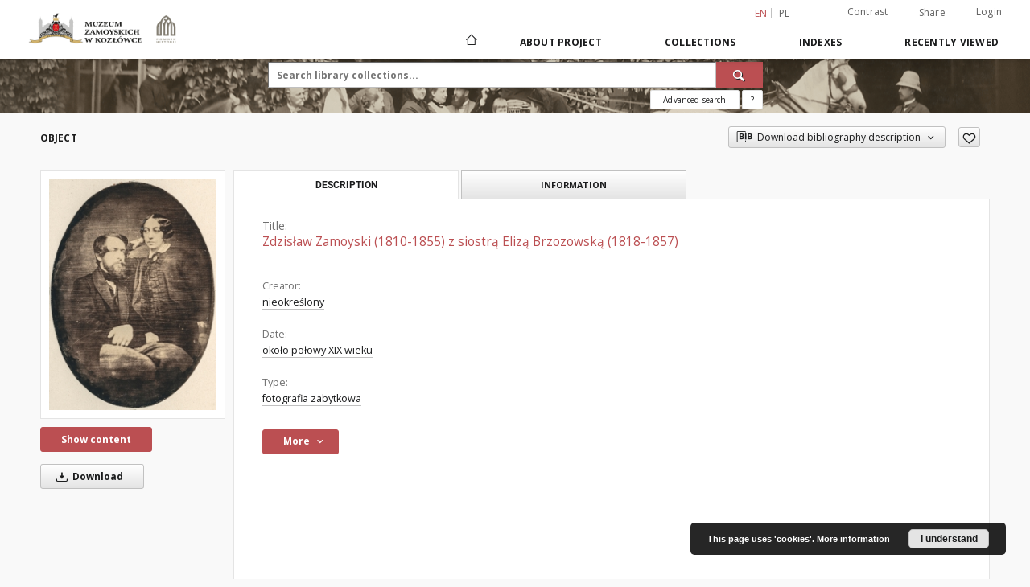

--- FILE ---
content_type: text/html;charset=utf-8
request_url: https://cyfrowe.muzeumzamoyskich.pl/dlibra/publication/472/edition/472/zdzislaw-zamoyski-1810-1855-z-siostra-eliza-brzozowska-1818-1857-nieokreslony?language=en
body_size: 93992
content:
<!doctype html>
<html lang="en">
	<head>
		<script src="https://cyfrowe.muzeumzamoyskich.pl/style/dlibra/default/js/script-jquery.min.js"></script>

		


<meta charset="utf-8">
<meta http-equiv="X-UA-Compatible" content="IE=edge">
<meta name="viewport" content="width=device-width, initial-scale=1">


<title>Zdzisław Zamoyski (1810-1855) z siostrą Elizą Brzozowską (1818-1857) - The Zamoyski Museum in Kozłówka</title>
<meta name="Description" content="Dzieci Stanisława, XII ordynata i Zofii z Czartoryskich. W albumie pod fotografią: „Zdzisław hr: Zamoyski / z siostrą Elżbietą Brzozowską”." />

<meta property="og:url"                content="https://cyfrowe.muzeumzamoyskich.pl/dlibra/publication/472/edition/472/zdzislaw-zamoyski-1810-1855-z-siostra-eliza-brzozowska-1818-1857-nieokreslony?language=en" />
<meta property="og:type"               content="Object" />
<meta property="og:title"              content="Zdzisław Zamoyski (1810-1855) z siostrą Elizą Brzozowską (1818-1857) - The Zamoyski Museum in Kozłówka" />
<meta property="og:description"        content="Dzieci Stanisława, XII ordynata i Zofii z Czartoryskich. W albumie pod fotografią: „Zdzisław hr: Zamoyski / z siostrą Elżbietą Brzozowską”." />
<meta property="og:image"              content="https://cyfrowe.muzeumzamoyskich.pl/image/edition/thumbnail:docmetadata/472" />

<link rel="icon" type="image/png" href="https://cyfrowe.muzeumzamoyskich.pl/style/common/img/icons/favicon.png" sizes="16x16"> 
<link rel="apple-touch-icon" href="https://cyfrowe.muzeumzamoyskich.pl/style/common/img/icons/apple-touch-icon.png">

<link rel="canonical" href="https://cyfrowe.muzeumzamoyskich.pl/dlibra/publication/472/edition/472?language=en" />

<link rel="stylesheet" href="https://cyfrowe.muzeumzamoyskich.pl/style/dlibra/default/css/libs.css?20220512122920">
<link rel="stylesheet" href="https://cyfrowe.muzeumzamoyskich.pl/style/dlibra/default/css/main.css?20220512122920">
<link rel="stylesheet" href="https://cyfrowe.muzeumzamoyskich.pl/style/dlibra/default/css/colors.css?20220512122920">
<link rel="stylesheet" href="https://cyfrowe.muzeumzamoyskich.pl/style/dlibra/default/css/custom.css?20220512122920">


	    <link rel="search"  type="application/opensearchdescription+xml" href="https://cyfrowe.muzeumzamoyskich.pl/MZK_en.xml"  title="MZK" />

										<link rel="meta" type="application/rdf+xml" href="https://cyfrowe.muzeumzamoyskich.pl/dlibra/rdf.xml?type=e&amp;id=472"/>
	
	<link rel="schema.DC" href="http://purl.org/dc/elements/1.1/" />
	<!--type is "document" for import all tags into zotero-->
	<meta name="DC.type" content="document" />
	<meta name="DC.identifier" content="https://cyfrowe.muzeumzamoyskich.pl/publication/472" />
	
						<meta name="DC.date" content="około połowy XIX wieku" />
								<meta name="DC.identifier" content="MPK/F/178" />
								<meta name="DC.creator" content="nieokreślony" />
								<meta name="DC.rights" content="PUBLIC DOMAIN" />
								<meta name="DC.format" content="15,6 x 11,4 cm" />
					<meta name="DC.format" content="papier albuminowy" />
					<meta name="DC.format" content="image/jpeg" />
								<meta name="DC.description" content="Dzieci Stanisława, XII ordynata i Zofii z Czartoryskich. W albumie pod fotografią: &bdquo;Zdzisław hr: Zamoyski / z siostrą Elżbietą Brzozowską&rdquo;." />
								<meta name="DC.source" content="Muzeum Zamoyskich w Kozł&oacute;wce" />
					<meta name="DC.source" content="Zbiory Zamoyskich z Kozł&oacute;wki" />
								<meta name="DC.title" content="Zdzisław Zamoyski (1810-1855) z siostrą Elizą Brzozowską (1818-1857)" />
								<meta name="DC.type" content="fotografia zabytkowa" />
								<meta name="DC.issued" content="około połowy XIX wieku" />
								<meta name="DC.relation" content="oai:cyfrowe.muzeumzamoyskich.pl:publication:472" />
			
										<meta name="citation_title" content="Zdzisław Zamoyski (1810-1855) z siostrą Elizą Brzozowską (1818-1857)" />
				<meta name="citation_author" content="nieokreślony" />
						<meta name="citation_online_date" content="2019/11/15" />
		
							

<!-- Google tag (gtag.js) --> <script async src="https://www.googletagmanager.com/gtag/js?id=G-Z9YXSDTQZF"></script> <script> window.dataLayer = window.dataLayer || []; function gtag(){dataLayer.push(arguments);} gtag('js', new Date()); gtag('config', 'G-Z9YXSDTQZF'); </script>

			
				</head>

	<body class="">

		
		<div class="container--main">

			<header class="header--main" tabindex="-1">

  <ul class="skip-links list-unstyled">
    <li><a href="#navigationTop" class="inner" tabindex="0">Skip to main menu</a></li>
        <li><a href="#search-form" class="inner" tabindex="0">Skip to search engine</a></li>
        <li><a href="#main-content" class="inner" tabindex="0">Skip to content</a></li>
    <li><a href="#footer" tabindex="0">Skip to footer</a></li>
  </ul>

      
            
  
  <div class="container--full">
    <nav class="header--top" id="navigationTop">
      <button class="header__menu-toggle navbar-toggle collapsed visible-xs visible-sm" type="button" data-toggle="collapse" data-target="#navbar-collapse" aria-expanded="false" aria-label="Menu">
        <span class="dlibra-icon-menu"></span>
      </button>
      <ul class="header__list hidden-sm hidden-xs">
									      <li class="header__list-item header__list-item--languages hidden-xs hidden-sm">
      <a class="header__list__link header__list__link--language active" href="/" aria-label="English">
          en
      </a>
                                      <a class="header__list__link header__list__link--language" href="https://cyfrowe.muzeumzamoyskich.pl/dlibra/publication/472/edition/472/zdzislaw-zamoyski-1810-1855-z-siostra-eliza-brzozowska-1818-1857-nieokreslony?language=pl" aria-label="polski">pl</a>
                  </li>
      <li class="header__languages-item visible-xs visible-sm">
              <a href="https://cyfrowe.muzeumzamoyskich.pl/dlibra/publication/472/edition/472/zdzislaw-zamoyski-1810-1855-z-siostra-eliza-brzozowska-1818-1857-nieokreslony?language=en" class="header__languages__link active">en</a>
              <a href="https://cyfrowe.muzeumzamoyskich.pl/dlibra/publication/472/edition/472/zdzislaw-zamoyski-1810-1855-z-siostra-eliza-brzozowska-1818-1857-nieokreslony?language=pl" class="header__languages__link ">pl</a>
          </li>
  
				        <li class="header__list-item">
          <button class="header__list__link contrast__link" data-contrast="false">
            <span class="dlibra-icon-contrast"></span>
            Contrast
          </button>
        </li>

        <li class="header__list-item">
          <div class="a2a--header">
            <div class="a2a_kit a2a_kit_size_32 a2a_default_style" data-a2a-url="https://cyfrowe.muzeumzamoyskich.pl/dlibra/publication/472/edition/472/zdzislaw-zamoyski-1810-1855-z-siostra-eliza-brzozowska-1818-1857-nieokreslony?language=en">
              <a class="a2a_dd header__list__link" href="https://www.addtoany.com/share">Share</a>
            </div>
            <script>
               var a2a_config = a2a_config || {};
               a2a_config.onclick = 1;
               a2a_config.locale = "en";
               a2a_config.color_main = "D7E5ED";
               a2a_config.color_border = "9D9D9D";
               a2a_config.color_link_text = "333333";
               a2a_config.color_link_text_hover = "333333";
               a2a_config.color_bg = "d9d9d9";
               a2a_config.icon_color = "#767676";
							 a2a_config.num_services = 6;
							 a2a_config.prioritize = ["facebook", "wykop", "twitter", "pinterest", "email", "gmail"];
            </script>
            <script async src="//static.addtoany.com/menu/page.js"></script>
          </div>
        </li>
        <li class="header__list-item">
                      <a href="https://cyfrowe.muzeumzamoyskich.pl/dlibra/login?refUrl=[base64]" class="header__list__link" >
              Login
            </a>
                  </li>
      </ul>
    </nav>
  </div>
  <div class="navbar menu--desktop" role="navigation">
    <div class="container--full">
      <div class="menu__header">
        <a class="menu__logo" href="https://cyfrowe.muzeumzamoyskich.pl" tabindex="0">
          <img src="https://cyfrowe.muzeumzamoyskich.pl/style/dlibra/default/img/custom-images/logo.png
" title="The Zamoyski Museum in Kozłówka" alt="The Zamoyski Museum in Kozłówka"/>
        </a>
      </div>
      <div class="menu__collapse js-menu" id="navbar-collapse">
					<div class="menu__back__container visible-xs visible-sm js-back-container">
					</div>
          <button class="header__menu-toggle--inner navbar-toggle collapsed visible-xs visible-sm js-close" type="button" data-toggle="collapse" data-target="#navbar-collapse" aria-expanded="false" aria-label="Close menu"></button>
          <ul class="header__languages visible-xs visible-sm">
                                <li class="header__list-item header__list-item--languages hidden-xs hidden-sm">
      <a class="header__list__link header__list__link--language active" href="/" aria-label="English">
          en
      </a>
                                      <a class="header__list__link header__list__link--language" href="https://cyfrowe.muzeumzamoyskich.pl/dlibra/publication/472/edition/472/zdzislaw-zamoyski-1810-1855-z-siostra-eliza-brzozowska-1818-1857-nieokreslony?language=pl" aria-label="polski">pl</a>
                  </li>
      <li class="header__languages-item visible-xs visible-sm">
              <a href="https://cyfrowe.muzeumzamoyskich.pl/dlibra/publication/472/edition/472/zdzislaw-zamoyski-1810-1855-z-siostra-eliza-brzozowska-1818-1857-nieokreslony?language=en" class="header__languages__link active">en</a>
              <a href="https://cyfrowe.muzeumzamoyskich.pl/dlibra/publication/472/edition/472/zdzislaw-zamoyski-1810-1855-z-siostra-eliza-brzozowska-1818-1857-nieokreslony?language=pl" class="header__languages__link ">pl</a>
          </li>
  
                      </ul>
          <div class="header__user visible-xs visible-sm">
                          <a href="https://cyfrowe.muzeumzamoyskich.pl/dlibra/login" class="header__user__link pull-left">
                Login
              </a>
							<a href="" class="header__user__link contrast__link" data-contrast="false">
								<span class="dlibra-icon-contrast"></span>
								Contrast
							</a>
              <div class="a2a--header header__user__a2a">
		            <div class="a2a_kit a2a_kit_size_32 a2a_default_style">
		              <a class="a2a_dd header__user__link" href="https://www.addtoany.com/share">Share</a>
		            </div>
		            <script>
		               var a2a_config = a2a_config || {};
		               a2a_config.onclick = 1;
		               a2a_config.locale = "en";
									 a2a_config.num_services = 6;
									 a2a_config.prioritize = ["facebook", "wykop", "twitter", "pinterest", "email", "gmail"];
		            </script>
		            <script async src="//static.addtoany.com/menu/page.js"></script>
		          </div>
                      </div>
          <button class="menu__back hidden js-back">
            <span class="dlibra-icon-chevron-left"></span>
            Back
          </button>
          <ul class="menu__nav nav">
            <li class=" hidden-xs hidden-sm">
                            <a href="https://cyfrowe.muzeumzamoyskich.pl" class="home" aria-label="Main page">
                <span class="dlibra-icon-home"></span>
              </a>
            </li>
                           	
						<li>
				<a href="#" class="dropdown-toggle hidden-xs hidden-sm js-section-text" data-toggle="dropdown" data-js-section>
					About Project
				</a>
				<a href="#" class="dropdown-toggle visible-xs visible-sm js-section-text" data-toggle="dropdown" data-js-section tabindex="-1">
					About Project
				</a>
								<button class="dlibra-icon-chevron-right visible-xs visible-sm dropdown-toggle dropdown-icon" title="Show/hide objects list" aria-label="Show/hide objects list"></button>
					<ul class="dropdown-menu pull-right">

		<li class="visible-xs header__current js-current">
			<span class="dlibra-icon-chevron-right"></span>
		</li>
									<li>
										<a href="https://cyfrowe.muzeumzamoyskich.pl/dlibra/text?id=example-page" class="menu__nav--no-dropdown">
							Example page
									</a>
				</li>
												<li>
															<a href="deklaracja-dostepnosci" class="menu__nav--no-dropdown">
							DD
														</a>
				</li>
												<li>
										<a href="https://cyfrowe.muzeumzamoyskich.pl/dlibra/text?id=faq" class="menu__nav--no-dropdown">
							Frequently asked questions
									</a>
				</li>
												<li>
																					<a href="https://cyfrowe.muzeumzamoyskich.pl/dlibra/contact" class="menu__nav--no-dropdown">
							Contact
														</a>
				</li>
												<li>
										<a href="https://cyfrowe.muzeumzamoyskich.pl/dlibra/text?id=about-dlibra" class="menu__nav--no-dropdown">
							About dLibra
									</a>
				</li>
						</ul>
				</li>
			



                           
  <li class="">
    <a href="#" class="dropdown-toggle hidden-xs hidden-sm js-section-text" data-toggle="dropdown"  data-js-section>
      Collections
    </a>
    <a href="#" class="dropdown-toggle visible-xs visible-sm js-section-text" data-toggle="dropdown"  data-js-section tabindex="-1">
      Collections
    </a>
	    <button class="dlibra-icon-chevron-right visible-xs visible-sm dropdown-toggle dropdown-icon" title="Show/hide objects list" aria-label="Show/hide objects list"></button>
    <ul class="dropdown-menu pull-right">
      <li class="visible-xs visible-sm header__current js-current">
        <span class="dlibra-icon-chevron-right"></span>
      </li>
            	
            	<li>
				<a href="https://cyfrowe.muzeumzamoyskich.pl/dlibra/collectiondescription/4" class="menu__nav--no-dropdown">
			Zamoyscy
		</a>
	</li>
          </ul>
  </li>


                           


<li>
	<a href="#" class="dropdown-toggle hidden-xs hidden-sm js-section-text" data-toggle="dropdown" data-js-section >
		Indexes
	</a>
	<a href="#" class="dropdown-toggle visible-xs visible-sm js-section-text" data-toggle="dropdown" data-js-section  tabindex="-1">
		Indexes
	</a>
		<button class="dlibra-icon-chevron-right visible-xs visible-sm dropdown-toggle dropdown-icon" title="Show/hide objects list" aria-label="Show/hide objects list"></button>
	<ul class="dropdown-menu pull-right">
		<li class="visible-xs visible-sm header__current js-current">
			<span class="dlibra-icon-chevron-right"></span>
		</li>
					<li title="A name given to the resource.">
				<button class="dlibra-icon-circle-plus hidden-xs hidden-sm dropdown-toggle dropdown-icon" title="Show/hide sub-attributes list" aria-label="Show/hide sub-attributes list">
		</button><a href="https://cyfrowe.muzeumzamoyskich.pl/dlibra/indexsearch?rdfName=Title&amp;ipp=60&amp;p=0" class="js-section-text">
			Title
		</a>
		<button class="dlibra-icon-chevron-right visible-xs visible-sm dropdown-toggle dropdown-icon" title="Show/hide sub-attributes list" aria-label="Show/hide sub-attributes list"></button>
		<ul class="dropdown-menu">
			<li class="visible-xs visible-sm header__current js-current">
				<span class="dlibra-icon-chevron-right"></span>
			</li>
							<li title="An alternative name for the resource.">
				<a href="https://cyfrowe.muzeumzamoyskich.pl/dlibra/indexsearch?rdfName=Alternative&amp;ipp=60&amp;p=0" class="menu__nav--no-dropdown">
			Alternative title
		</a>
	</li>
							<li title="A short name of the group (e.g., a journal) this resource belongs to.">
				<a href="https://cyfrowe.muzeumzamoyskich.pl/dlibra/indexsearch?rdfName=GroupTitle&amp;ipp=60&amp;p=0" class="menu__nav--no-dropdown">
			Group publication title
		</a>
	</li>
					</ul>
	</li>
					<li title="An entity primarily responsible for making the resource.">
				<a href="https://cyfrowe.muzeumzamoyskich.pl/dlibra/indexsearch?rdfName=Creator&amp;ipp=60&amp;p=0" class="menu__nav--no-dropdown">
			Creator
		</a>
	</li>
					<li title="An entity responsible for making contributions to the resource.">
				<a href="https://cyfrowe.muzeumzamoyskich.pl/dlibra/indexsearch?rdfName=Contributor&amp;ipp=60&amp;p=0" class="menu__nav--no-dropdown">
			Contributor
		</a>
	</li>
					<li title="The topic of the resource.">
				<a href="https://cyfrowe.muzeumzamoyskich.pl/dlibra/indexsearch?rdfName=Subject&amp;ipp=60&amp;p=0" class="menu__nav--no-dropdown">
			Subject
		</a>
	</li>
					<li title="The spatial or temporal topic of the resource, the spatial applicability of the resource, or the jurisdiction under which the resource is relevant.">
				<button class="dlibra-icon-circle-plus hidden-xs hidden-sm dropdown-toggle dropdown-icon" title="Show/hide sub-attributes list" aria-label="Show/hide sub-attributes list">
		</button><a href="https://cyfrowe.muzeumzamoyskich.pl/dlibra/indexsearch?rdfName=Coverage&amp;ipp=60&amp;p=0" class="js-section-text">
			Coverage
		</a>
		<button class="dlibra-icon-chevron-right visible-xs visible-sm dropdown-toggle dropdown-icon" title="Show/hide sub-attributes list" aria-label="Show/hide sub-attributes list"></button>
		<ul class="dropdown-menu">
			<li class="visible-xs visible-sm header__current js-current">
				<span class="dlibra-icon-chevron-right"></span>
			</li>
							<li title="Spatial characteristics of the resource.">
				<a href="https://cyfrowe.muzeumzamoyskich.pl/dlibra/indexsearch?rdfName=Spatial&amp;ipp=60&amp;p=0" class="menu__nav--no-dropdown">
			Spatial coverage
		</a>
	</li>
							<li title="Temporal characteristics of the resource.">
				<a href="https://cyfrowe.muzeumzamoyskich.pl/dlibra/indexsearch?rdfName=Temporal&amp;ipp=60&amp;p=0" class="menu__nav--no-dropdown">
			Temporal coverage
		</a>
	</li>
					</ul>
	</li>
					<li title="An account of the resource.">
				<button class="dlibra-icon-circle-plus hidden-xs hidden-sm dropdown-toggle dropdown-icon" title="Show/hide sub-attributes list" aria-label="Show/hide sub-attributes list">
		</button><a href="https://cyfrowe.muzeumzamoyskich.pl/dlibra/indexsearch?rdfName=Description&amp;ipp=60&amp;p=0" class="js-section-text">
			Description
		</a>
		<button class="dlibra-icon-chevron-right visible-xs visible-sm dropdown-toggle dropdown-icon" title="Show/hide sub-attributes list" aria-label="Show/hide sub-attributes list"></button>
		<ul class="dropdown-menu">
			<li class="visible-xs visible-sm header__current js-current">
				<span class="dlibra-icon-chevron-right"></span>
			</li>
							<li title="A summary of the resource.">
				<a href="https://cyfrowe.muzeumzamoyskich.pl/dlibra/indexsearch?rdfName=Abstract&amp;ipp=60&amp;p=0" class="menu__nav--no-dropdown">
			Abstract
		</a>
	</li>
							<li title="	A list of subunits of the resource.">
				<a href="https://cyfrowe.muzeumzamoyskich.pl/dlibra/indexsearch?rdfName=TableOfContents&amp;ipp=60&amp;p=0" class="menu__nav--no-dropdown">
			Table of contents
		</a>
	</li>
							<li title="Place, where the resource was published.">
				<a href="https://cyfrowe.muzeumzamoyskich.pl/dlibra/indexsearch?rdfName=PlaceOfPublishing&amp;ipp=60&amp;p=0" class="menu__nav--no-dropdown">
			Place of publishing
		</a>
	</li>
							<li title="Institution or person, who financially supported the digitsation of the resource.">
				<a href="https://cyfrowe.muzeumzamoyskich.pl/dlibra/indexsearch?rdfName=DigitisationSponsor&amp;ipp=60&amp;p=0" class="menu__nav--no-dropdown">
			Digitisation sponsor
		</a>
	</li>
							<li title="Detailed information about the thesis degree.">
				<button class="dlibra-icon-circle-plus hidden-xs hidden-sm dropdown-toggle dropdown-icon" title="Show/hide sub-attributes list" aria-label="Show/hide sub-attributes list">
		</button><a href="https://cyfrowe.muzeumzamoyskich.pl/dlibra/indexsearch?rdfName=Degree&amp;ipp=60&amp;p=0" class="js-section-text">
			Thesis degree information
		</a>
		<button class="dlibra-icon-chevron-right visible-xs visible-sm dropdown-toggle dropdown-icon" title="Show/hide sub-attributes list" aria-label="Show/hide sub-attributes list"></button>
		<ul class="dropdown-menu">
			<li class="visible-xs visible-sm header__current js-current">
				<span class="dlibra-icon-chevron-right"></span>
			</li>
							<li title="Name of the degree associated with the work as it appears within the work.">
				<a href="https://cyfrowe.muzeumzamoyskich.pl/dlibra/indexsearch?rdfName=Name&amp;ipp=60&amp;p=0" class="menu__nav--no-dropdown">
			Degree name
		</a>
	</li>
							<li title="Level of education associated with the document.">
				<a href="https://cyfrowe.muzeumzamoyskich.pl/dlibra/indexsearch?rdfName=Level&amp;ipp=60&amp;p=0" class="menu__nav--no-dropdown">
			Level of degree
		</a>
	</li>
							<li title="Area of study of the intellectual content of the document.">
				<a href="https://cyfrowe.muzeumzamoyskich.pl/dlibra/indexsearch?rdfName=Discipline&amp;ipp=60&amp;p=0" class="menu__nav--no-dropdown">
			Degree discipline
		</a>
	</li>
							<li title="Institution granting the degree associated with the work.">
				<a href="https://cyfrowe.muzeumzamoyskich.pl/dlibra/indexsearch?rdfName=Grantor&amp;ipp=60&amp;p=0" class="menu__nav--no-dropdown">
			Degree grantor
		</a>
	</li>
					</ul>
	</li>
					</ul>
	</li>
					<li title="An entity responsible for making the resource available.">
				<a href="https://cyfrowe.muzeumzamoyskich.pl/dlibra/indexsearch?rdfName=Publisher&amp;ipp=60&amp;p=0" class="menu__nav--no-dropdown">
			Publisher
		</a>
	</li>
					<li title="A point or period of time associated with an event in the lifecycle of the resource.">
				<button class="dlibra-icon-circle-plus hidden-xs hidden-sm dropdown-toggle dropdown-icon" title="Show/hide sub-attributes list" aria-label="Show/hide sub-attributes list">
		</button><a href="https://cyfrowe.muzeumzamoyskich.pl/dlibra/indexsearch?rdfName=Date&amp;ipp=60&amp;p=0" class="js-section-text">
			Date
		</a>
		<button class="dlibra-icon-chevron-right visible-xs visible-sm dropdown-toggle dropdown-icon" title="Show/hide sub-attributes list" aria-label="Show/hide sub-attributes list"></button>
		<ul class="dropdown-menu">
			<li class="visible-xs visible-sm header__current js-current">
				<span class="dlibra-icon-chevron-right"></span>
			</li>
							<li title="Date of creation of the resource.">
				<a href="https://cyfrowe.muzeumzamoyskich.pl/dlibra/indexsearch?rdfName=Created&amp;ipp=60&amp;p=0" class="menu__nav--no-dropdown">
			Date created
		</a>
	</li>
							<li title="Date of submission of the resource.">
				<a href="https://cyfrowe.muzeumzamoyskich.pl/dlibra/indexsearch?rdfName=DateSubmitted&amp;ipp=60&amp;p=0" class="menu__nav--no-dropdown">
			Date submitted
		</a>
	</li>
							<li title="Date of acceptance of the resource.">
				<a href="https://cyfrowe.muzeumzamoyskich.pl/dlibra/indexsearch?rdfName=DateAccepted&amp;ipp=60&amp;p=0" class="menu__nav--no-dropdown">
			Date accepted
		</a>
	</li>
							<li title="Date of formal issuance (e.g. publication) of the resource.">
				<a href="https://cyfrowe.muzeumzamoyskich.pl/dlibra/indexsearch?rdfName=Issued&amp;ipp=60&amp;p=0" class="menu__nav--no-dropdown">
			Date issued
		</a>
	</li>
							<li title="Date of copyright.">
				<a href="https://cyfrowe.muzeumzamoyskich.pl/dlibra/indexsearch?rdfName=DateCopyrighted&amp;ipp=60&amp;p=0" class="menu__nav--no-dropdown">
			Date copyrighted
		</a>
	</li>
							<li title="Date on which the resource was changed.">
				<a href="https://cyfrowe.muzeumzamoyskich.pl/dlibra/indexsearch?rdfName=Modified&amp;ipp=60&amp;p=0" class="menu__nav--no-dropdown">
			Date modified
		</a>
	</li>
							<li title="Date (often a range) that the resource became or will become available.">
				<a href="https://cyfrowe.muzeumzamoyskich.pl/dlibra/indexsearch?rdfName=Available&amp;ipp=60&amp;p=0" class="menu__nav--no-dropdown">
			Date available
		</a>
	</li>
							<li title="Date (often a range) of validity of a resource.">
				<a href="https://cyfrowe.muzeumzamoyskich.pl/dlibra/indexsearch?rdfName=Valid&amp;ipp=60&amp;p=0" class="menu__nav--no-dropdown">
			Date valid
		</a>
	</li>
					</ul>
	</li>
					<li title="The nature or genre of the resource.">
				<a href="https://cyfrowe.muzeumzamoyskich.pl/dlibra/indexsearch?rdfName=Type&amp;ipp=60&amp;p=0" class="menu__nav--no-dropdown">
			Type
		</a>
	</li>
					<li title="The file format, physical medium, or dimensions of the resource.">
				<button class="dlibra-icon-circle-plus hidden-xs hidden-sm dropdown-toggle dropdown-icon" title="Show/hide sub-attributes list" aria-label="Show/hide sub-attributes list">
		</button><a href="https://cyfrowe.muzeumzamoyskich.pl/dlibra/indexsearch?rdfName=Format&amp;ipp=60&amp;p=0" class="js-section-text">
			Format
		</a>
		<button class="dlibra-icon-chevron-right visible-xs visible-sm dropdown-toggle dropdown-icon" title="Show/hide sub-attributes list" aria-label="Show/hide sub-attributes list"></button>
		<ul class="dropdown-menu">
			<li class="visible-xs visible-sm header__current js-current">
				<span class="dlibra-icon-chevron-right"></span>
			</li>
							<li title="The size or duration of the resource.">
				<a href="https://cyfrowe.muzeumzamoyskich.pl/dlibra/indexsearch?rdfName=Extent&amp;ipp=60&amp;p=0" class="menu__nav--no-dropdown">
			Extent
		</a>
	</li>
							<li title="The material or physical carrier of the resource.">
				<a href="https://cyfrowe.muzeumzamoyskich.pl/dlibra/indexsearch?rdfName=Medium&amp;ipp=60&amp;p=0" class="menu__nav--no-dropdown">
			Medium
		</a>
	</li>
					</ul>
	</li>
					<li title="An unambiguous reference to the resource within a given context.">
				<button class="dlibra-icon-circle-plus hidden-xs hidden-sm dropdown-toggle dropdown-icon" title="Show/hide sub-attributes list" aria-label="Show/hide sub-attributes list">
		</button><a href="https://cyfrowe.muzeumzamoyskich.pl/dlibra/indexsearch?rdfName=Identifier&amp;ipp=60&amp;p=0" class="js-section-text">
			Identifier
		</a>
		<button class="dlibra-icon-chevron-right visible-xs visible-sm dropdown-toggle dropdown-icon" title="Show/hide sub-attributes list" aria-label="Show/hide sub-attributes list"></button>
		<ul class="dropdown-menu">
			<li class="visible-xs visible-sm header__current js-current">
				<span class="dlibra-icon-chevron-right"></span>
			</li>
							<li title="A call number used to indicate the location of a physical resource in the collections of the institution owning it.">
				<a href="https://cyfrowe.muzeumzamoyskich.pl/dlibra/indexsearch?rdfName=CallNumber&amp;ipp=60&amp;p=0" class="menu__nav--no-dropdown">
			Call number
		</a>
	</li>
							<li title="A bibliographic reference for the resource.">
				<a href="https://cyfrowe.muzeumzamoyskich.pl/dlibra/indexsearch?rdfName=BibliographicCitation&amp;ipp=60&amp;p=0" class="menu__nav--no-dropdown">
			Bibliographic citation
		</a>
	</li>
					</ul>
	</li>
					<li title="A related resource from which the described resource is derived.">
				<a href="https://cyfrowe.muzeumzamoyskich.pl/dlibra/indexsearch?rdfName=Source&amp;ipp=60&amp;p=0" class="menu__nav--no-dropdown">
			Source
		</a>
	</li>
					<li title="A language of the resource.">
				<a href="https://cyfrowe.muzeumzamoyskich.pl/dlibra/indexsearch?rdfName=Language&amp;ipp=60&amp;p=0" class="menu__nav--no-dropdown">
			Language
		</a>
	</li>
					<li title="A related resource.">
				<button class="dlibra-icon-circle-plus hidden-xs hidden-sm dropdown-toggle dropdown-icon" title="Show/hide sub-attributes list" aria-label="Show/hide sub-attributes list">
		</button><a href="https://cyfrowe.muzeumzamoyskich.pl/dlibra/indexsearch?rdfName=Relation&amp;ipp=60&amp;p=0" class="js-section-text">
			Relation
		</a>
		<button class="dlibra-icon-chevron-right visible-xs visible-sm dropdown-toggle dropdown-icon" title="Show/hide sub-attributes list" aria-label="Show/hide sub-attributes list"></button>
		<ul class="dropdown-menu">
			<li class="visible-xs visible-sm header__current js-current">
				<span class="dlibra-icon-chevron-right"></span>
			</li>
							<li title="A related resource that is included either physically or logically in the described resource.">
				<a href="https://cyfrowe.muzeumzamoyskich.pl/dlibra/indexsearch?rdfName=HasPart&amp;ipp=60&amp;p=0" class="menu__nav--no-dropdown">
			Has part
		</a>
	</li>
							<li title="A related resource in which the described resource is physically or logically included.">
				<a href="https://cyfrowe.muzeumzamoyskich.pl/dlibra/indexsearch?rdfName=IsPartOf&amp;ipp=60&amp;p=0" class="menu__nav--no-dropdown">
			Is part of
		</a>
	</li>
							<li title="A related resource that is a version, edition, or adaptation of the described resource.">
				<a href="https://cyfrowe.muzeumzamoyskich.pl/dlibra/indexsearch?rdfName=HasVersion&amp;ipp=60&amp;p=0" class="menu__nav--no-dropdown">
			Has version
		</a>
	</li>
							<li title="A related resource of which the described resource is a version, edition, or adaptation.">
				<a href="https://cyfrowe.muzeumzamoyskich.pl/dlibra/indexsearch?rdfName=IsVersionOf&amp;ipp=60&amp;p=0" class="menu__nav--no-dropdown">
			Is version of
		</a>
	</li>
							<li title="A related resource that is substantially the same as the pre-existing described resource, but in another format.">
				<a href="https://cyfrowe.muzeumzamoyskich.pl/dlibra/indexsearch?rdfName=HasFormat&amp;ipp=60&amp;p=0" class="menu__nav--no-dropdown">
			Has format
		</a>
	</li>
							<li title="A related resource that is substantially the same as the described resource, but in another format.">
				<a href="https://cyfrowe.muzeumzamoyskich.pl/dlibra/indexsearch?rdfName=IsFormatOf&amp;ipp=60&amp;p=0" class="menu__nav--no-dropdown">
			Is format of
		</a>
	</li>
							<li title="A related resource that is referenced, cited, or otherwise pointed to by the described resource.">
				<a href="https://cyfrowe.muzeumzamoyskich.pl/dlibra/indexsearch?rdfName=References&amp;ipp=60&amp;p=0" class="menu__nav--no-dropdown">
			References
		</a>
	</li>
							<li title="A related resource that references, cites, or otherwise points to the described resource.">
				<a href="https://cyfrowe.muzeumzamoyskich.pl/dlibra/indexsearch?rdfName=IsReferencedBy&amp;ipp=60&amp;p=0" class="menu__nav--no-dropdown">
			Is referenced by
		</a>
	</li>
							<li title="A related resource that is supplanted, displaced, or superseded by the described resource.">
				<a href="https://cyfrowe.muzeumzamoyskich.pl/dlibra/indexsearch?rdfName=Replaces&amp;ipp=60&amp;p=0" class="menu__nav--no-dropdown">
			Replaces
		</a>
	</li>
							<li title="A related resource that supplants, displaces, or supersedes the described resource.">
				<a href="https://cyfrowe.muzeumzamoyskich.pl/dlibra/indexsearch?rdfName=IsReplacedBy&amp;ipp=60&amp;p=0" class="menu__nav--no-dropdown">
			Is replaced by
		</a>
	</li>
							<li title="A related resource that is required by the described resource to support its function, delivery, or coherence.">
				<a href="https://cyfrowe.muzeumzamoyskich.pl/dlibra/indexsearch?rdfName=Requires&amp;ipp=60&amp;p=0" class="menu__nav--no-dropdown">
			Requires
		</a>
	</li>
							<li title="A related resource that requires the described resource to support its function, delivery, or coherence.">
				<a href="https://cyfrowe.muzeumzamoyskich.pl/dlibra/indexsearch?rdfName=IsRequiredBy&amp;ipp=60&amp;p=0" class="menu__nav--no-dropdown">
			Is required by
		</a>
	</li>
							<li title="An established standard to which the described resource conforms.">
				<a href="https://cyfrowe.muzeumzamoyskich.pl/dlibra/indexsearch?rdfName=ConformsTo&amp;ipp=60&amp;p=0" class="menu__nav--no-dropdown">
			Conforms to
		</a>
	</li>
					</ul>
	</li>
					<li title="Information about rights held in and over the resource.">
				<button class="dlibra-icon-circle-plus hidden-xs hidden-sm dropdown-toggle dropdown-icon" title="Show/hide sub-attributes list" aria-label="Show/hide sub-attributes list">
		</button><a href="https://cyfrowe.muzeumzamoyskich.pl/dlibra/indexsearch?rdfName=Rights&amp;ipp=60&amp;p=0" class="js-section-text">
			Rights
		</a>
		<button class="dlibra-icon-chevron-right visible-xs visible-sm dropdown-toggle dropdown-icon" title="Show/hide sub-attributes list" aria-label="Show/hide sub-attributes list"></button>
		<ul class="dropdown-menu">
			<li class="visible-xs visible-sm header__current js-current">
				<span class="dlibra-icon-chevron-right"></span>
			</li>
							<li title="Information about who can access the resource or an indication of its security status.">
				<a href="https://cyfrowe.muzeumzamoyskich.pl/dlibra/indexsearch?rdfName=AccessRights&amp;ipp=60&amp;p=0" class="menu__nav--no-dropdown">
			Access rights
		</a>
	</li>
							<li title="A legal document giving official permission to do something with the resource.">
				<a href="https://cyfrowe.muzeumzamoyskich.pl/dlibra/indexsearch?rdfName=License&amp;ipp=60&amp;p=0" class="menu__nav--no-dropdown">
			License
		</a>
	</li>
					</ul>
	</li>
					<li title="A person or organization owning or managing rights over the resource.">
				<a href="https://cyfrowe.muzeumzamoyskich.pl/dlibra/indexsearch?rdfName=RightsHolder&amp;ipp=60&amp;p=0" class="menu__nav--no-dropdown">
			Rights holder
		</a>
	</li>
					<li title="A statement of any changes in ownership and custody of the resource since its creation that are significant for its authenticity, integrity, and interpretation.">
				<button class="dlibra-icon-circle-plus hidden-xs hidden-sm dropdown-toggle dropdown-icon" title="Show/hide sub-attributes list" aria-label="Show/hide sub-attributes list">
		</button><a href="https://cyfrowe.muzeumzamoyskich.pl/dlibra/indexsearch?rdfName=Provenance&amp;ipp=60&amp;p=0" class="js-section-text">
			Provenance
		</a>
		<button class="dlibra-icon-chevron-right visible-xs visible-sm dropdown-toggle dropdown-icon" title="Show/hide sub-attributes list" aria-label="Show/hide sub-attributes list"></button>
		<ul class="dropdown-menu">
			<li class="visible-xs visible-sm header__current js-current">
				<span class="dlibra-icon-chevron-right"></span>
			</li>
							<li title="Institution or person responsible for the digitsation of this resource.">
				<a href="https://cyfrowe.muzeumzamoyskich.pl/dlibra/indexsearch?rdfName=Digitisation&amp;ipp=60&amp;p=0" class="menu__nav--no-dropdown">
			Digitisation
		</a>
	</li>
							<li title="Location of original physical object, which has been digitised.">
				<a href="https://cyfrowe.muzeumzamoyskich.pl/dlibra/indexsearch?rdfName=LocationOfPhysicalObject&amp;ipp=60&amp;p=0" class="menu__nav--no-dropdown">
			Location of original object
		</a>
	</li>
					</ul>
	</li>
					<li title="">
				<a href="https://cyfrowe.muzeumzamoyskich.pl/dlibra/indexsearch?rdfName=Location&amp;ipp=60&amp;p=0" class="menu__nav--no-dropdown">
			Location
		</a>
	</li>
					<li title="">
				<a href="https://cyfrowe.muzeumzamoyskich.pl/dlibra/indexsearch?rdfName=Technique&amp;ipp=60&amp;p=0" class="menu__nav--no-dropdown">
			Execution technique
		</a>
	</li>
			</ul>
</li>


                           <li>
    <button class="dlibra-icon-chevron-right visible-xs visible-sm dropdown-toggle dropdown-icon" title="Show/hide objects list" aria-label="Show/hide objects list"></button>
  <a href="#" class="dropdown-toggle hidden-xs hidden-sm js-section-text" data-toggle="dropdown" data-js-section>
    Recently viewed
  </a>
  <a href="#" class="dropdown-toggle visible-xs visible-sm js-section-text" data-toggle="dropdown" data-js-section tabindex="-1">
    Recently viewed
  </a>
	<ul class="dropdown-menu pull-right lastviewed">
    <li class="visible-xs visible-sm header__current js-current">
      <span class="dlibra-icon-chevron-right"></span>
    </li>
    <li>
      <a href="#" class="dropdown-toggle js-section-text" data-toggle="dropdown">
        Objects
      </a>
      <button class="dlibra-icon-chevron-right visible-xs visible-sm dropdown-toggle dropdown-icon" title="Show/hide objects list" aria-label="Show/hide objects list"></button>
      <ul class="dropdown-menu pull-right">
        <li class="visible-xs visible-sm header__current js-current">
          <span class="dlibra-icon-chevron-right"></span>
        </li>
		          </ul>
    </li>
    <li>
      <a href="#" class="dropdown-toggle js-section-text" data-toggle="dropdown">
        Collections
      </a>
      <button class="dlibra-icon-chevron-right visible-xs visible-sm dropdown-toggle dropdown-icon" title="Show/hide objects list" aria-label="Show/hide objects list"></button>
      <ul class="dropdown-menu pull-right">
  			<li class="visible-xs visible-sm header__current js-current">
  				<span class="dlibra-icon-chevron-right"></span>
  			</li>
		          </ul>
    </li>
  </ul>
</li>


                      </ul>
          <div class="menu__more hidden js-more">
            <span class="dlibra-icon-chevron-long-down"></span>
          </div>
      </div>
    </div>
  </div>
</header>

							
<section id="search-form">
	<div class="container--full">
		<div class="header__search--subpage parallax-window"
>
			<div class="search__box--subpage">
									<h2 class="search__box--subpage__header" hidden><strong>The Zamoyski Museum in Kozłówka</strong>  contains 452 digital objects</h2>
								<form class="search__box--subpage__form" method="get" action="https://cyfrowe.muzeumzamoyskich.pl/dlibra/results">
					<label class="hidden-access" for="searchInput" title="Search field">Search field</label>
					<input class="search__box--subpage__input" id="searchInput" name="q" placeholder="Search library collections..." required type="text"  maxlength="2001" aria-required="true">
					<input name="action" value="SimpleSearchAction" type="hidden">
					<input name="type" value="-6" type="hidden">
					<input name="p" value="0" type="hidden">
					
										<button class="search__box--subpage__submit" type="submit" title="Search" aria-label="Search">
						<span class="dlibra-icon-search"></span>
					</button>
				</form>

				<div class="search__box--subpage__advanced-container">
					<a href="https://cyfrowe.muzeumzamoyskich.pl/dlibra/advsearch"
							class="search__box--subpage__advanced"
							aria-label="Advanced search"
							data-advanced-search>
							Advanced search					</a>

					<a href="https://cyfrowe.muzeumzamoyskich.pl/dlibra/text?id=text-query-format" class="search__box--subpage__advanced-about" aria-label="How to form a search query properly?">
						<span>?</span>
					</a>
				</div>
				<div class="clearfix"></div>
			</div>
					</div>
	</div>
</section>

			
			<div id="main-content" class="anchor"></div>

			
												
<section>
	<div id="publicationComponentData" data-homepageUrl="https://cyfrowe.muzeumzamoyskich.pl" data-servletName="/dlibra"
		data-isUserLoggedIn="false" data-editionId="472" data-publicationId="472"
		data-permReqSuccessMsg="Request sent"
		data-permReqErrorMsg="Sending request failed"
		data-permReqWrongEmailMsg="Wrong email"
		data-permReqEmptyReasonMsg="Message is empty"
		data-youHaveToBeLoggedMsg="You have to be logged in"
		data-favoritesAddedMsg="Added to favorites."
		data-favoritesDeletedMsg="Deleted from favorites"
		data-favoritesErrorMsg="An error occurred while adding to favorites">
	</div>

			<div class="modal fade modal--access" tabindex="-1" role="dialog" data-js-modal="access">
  <div class="modal-dialog js-modal-inner" role="document">
    <div class="modal-content">
      <button type="button" class="modal-close" data-dismiss="modal" aria-label="Close"></button>
      <div class="modal-header">
        <h4 class="modal-title">Secured publication</h4>
      </div>
			<div class="settings__error js-settings-errors">
					<div id="incorrect_captcha" class="settings__error-item js-settings-error" style="display: none;">
						<span>Sending declined. Incorrect text from the image.</span>
						<button class="settings__error-close js-error-close" title="${titleLabel}"
								aria-label="${titleLabel}"></button>
	</div>
	<div id="recaptcha_fail" class="settings__error-item js-settings-error" style="display: none;">
						<span>Sending declined. reCAPTCHA verification has failed.</span>
						<button class="settings__error-close js-error-close" title="${titleLabel}"
								aria-label="${titleLabel}"></button>
	</div>
			</div>
			<form id="sendPermissionRequestForm" action="javascript:void(0)">
				<div class="modal-body">
					 <p class="modal-desc">This publication is unavailable to your account. If you have more privileged account please try to use it
or contact with the institution connected to this digital library.</p>
					 <label class="modal-label" for="userEmail">Type your email<sup>*</sup></label>
					 <input class="modal-input" required type="email" name="userEmail" id="userEmail" value="" >
					 <input type="hidden" name="editionId" value="472" id="editionId">
					 <input type="hidden" name="publicationId" value="472" id="publicationId">
					 <label class="modal-label" for="requestReason">Type your reason<sup>*</sup></label>
					 <textarea class="modal-textarea" required name="requestReason" id="requestReason" cols="50" rows="5" ></textarea>
					 <input type="hidden" name="homeURL" id="homeURL" value="https://cyfrowe.muzeumzamoyskich.pl/dlibra">
					  			<div class="modal-captcha">
			<img id="captcha" src="https://cyfrowe.muzeumzamoyskich.pl/captcha" width="175" height="40" alt="verification"/>
			<label class="modal-label" for="answer">Enter the text above. <sup>*</sup></label>
			<input class="modal-input" name="answer" id="answer" type="text" size="30" maxLength="30" required
				   aria-required="true"/>
		</div>
					</div>
				<div class="modal-footer">
					<button type="button" class="btn btn-default modal-dismiss" data-dismiss="modal">Cancel</button>
					<button class="modal-submit js-send-request">Send</button>
				</div>
		 </form>
    </div><!-- /.modal-content -->
  </div><!-- /.modal-dialog -->
  <div class="modal-more hidden js-modal-more"></div>
</div><!-- /.modal -->
	
	

			<div class="container--page container--component-object-container">
		<div class="object">
			<div class="object__box--top">
				<h1 class="object__header">Object</h1>
				<div class="object__header-buttons">
					<div class="dropdown object__dropdown">
						<button class="object__dropdown-bib-button dropdown-toggle" type="button" data-toggle="dropdown">
							<span class="dlibra-icon-bib object__dropdown-bib-add"></span>
							<span class="hidden-xs">Download bibliography description</span>
							<span class="dlibra-icon-chevron-down"></span>
						</button>
						<ul class="object__dropdown-bib dropdown-menu pull-right">
							<li>
								<a download="472.ris" href="https://cyfrowe.muzeumzamoyskich.pl/dlibra/dlibra.ris?type=e&amp;id=472">
									ris
								</a>
							</li>
							<li>
								<a download="472.bib" href="https://cyfrowe.muzeumzamoyskich.pl/dlibra/dlibra.bib?type=e&amp;id=472">
									BibTeX
								</a>
							</li>
						</ul>
					</div>
										<button type="button" class="object__button-fav  js-add-fav-object"
						title="Add to favorites" aria-label="Add to favorites"
						data-addToFav="Add to favorites"
						data-deleteFromFav="Remove from favorites"
						data-text-swap=' Remove from favorites'
							data-text-original=' Add to favorites'
						data-ajaxurl="https://cyfrowe.muzeumzamoyskich.pl/dlibra/ajax.xml"
						data-ajaxparams="wid=Actions&amp;pageId=publication&amp;actionId=AddToFavouriteAction&amp;eid=472"
						data-addedtofavlab="Added to favourities."
						data-removedfromfavlab="Removed from favourities"
						data-onlylogged="You have to be logged in"
						data-error="An error occured during adding to favourites"
					>
						<span class="dlibra-icon-heart"></span>
					</button>
														</div>

				<div class="settings__error js-settings-errors">
										<div class="settings__success js-settings-success" style="display: none;">
						<span>Subscribtion state has been changed.</span>
						<button class="settings__error-close js-error-close" title="Close info dialog" aria-label="Close info dialog"></button>
					</div>
					<div class="settings__error-item js-settings-error" style="display: none;" tabindex="-1">
						<span>Error while changing subscribtion state.</span>
						<button class="settings__error-close js-error-close" title="Close info dialog" aria-label="Close info dialog"></button>
					</div>
					<div id="request_sent" class="settings__success" style="display: none;">
						<span>Request for access sent successfully.</span>
						<button class="settings__error-close js-error-close" title="Close info dialog" aria-label="Close info dialog"></button>
					</div>
				</div>
			</div>
			<div class="object__box--left">
				<div class="object__image">
										
																														<a href="https://cyfrowe.muzeumzamoyskich.pl/dlibra/publication/472/edition/472/content" aria-label="Zdzisław Zamoyski (1810-1855) z siostrą Elizą Brzozowską (1818-1857)">
								<img src="https://cyfrowe.muzeumzamoyskich.pl/image/edition/thumbnail:docmetadata/472" class="img-responsive" alt="Zdzisław Zamoyski (1810-1855) z siostrą Elizą Brzozowską (1818-1857)"/>
							</a>
															</div>

				
				<div class="object__download">
																		<div class="download__header--all">
								<ul class="download__buttons">
									<li class="download__buttons-item">
										<a class="download__button"  href="https://cyfrowe.muzeumzamoyskich.pl/dlibra/publication/472/edition/472/content">
											Show content
										</a>
									</li>
								</ul>
							</div>
												
																			<a class="download__all-button js-analytics-content " href="https://cyfrowe.muzeumzamoyskich.pl/Content/472/download/"
									data-download="Started downloading"
																		download>
								<span class="dlibra-icon-download"></span>
																Download
							</a>
							<div class="clearfix"></div>
															</div>
								</div>
							<div class="object__box--right">
				<ul class="nav nav-tabs object__tabs" role="tablist">
					<li class="tab__item" role="presentation">
					<a href="#description" aria-controls="description" role="tab" data-toggle="tab" class="tab__item--description">Description</a>
					</li>
					<li class="tab__item" role="presentation">
					<a href="#info" aria-controls="info" role="tab" data-toggle="tab" class="tab__item--info">Information</a>
					</li>
														</ul>
				<div class="tab-content">
					<div class="tab-content__heading">
						<h2 class="object__title">
															<span class="object__subheader">Title:</span>
								<span class="dlibra-icon-circle-locked"></span>
																																		Zdzisław Zamoyski (1810-1855) z siostrą Elizą Brzozowską (1818-1857)
																						
						</h2>
					</div>

					<!-- first tab start -->
					<div role="tabpanel" class="tab-pane object__pane" id="description">
						<div class="tab-content__container">
							<div class="desc__info">
																																<h3 class="object__subheader">				Creator:
		</h3>
		<p class="object__desc">
						
																			<a href="https://cyfrowe.muzeumzamoyskich.pl//dlibra/metadatasearch?action=AdvancedSearchAction&amp;type=-3&amp;val1=Creator:%22nieokre%C5%9Blony%22"
					>
					nieokreślony</a>
					      		</p>
	
																											<h3 class="object__subheader">				Date:
		</h3>
		<p class="object__desc">
						
																			<a href="https://cyfrowe.muzeumzamoyskich.pl//dlibra/metadatasearch?action=AdvancedSearchAction&amp;type=-3&amp;val1=Date:18400101~18601231"
					aria-label="Jan 1, 1840 - Dec 31, 1860">
					około połowy XIX wieku</a>
					      		</p>
	
																											<h3 class="object__subheader">				Type:
		</h3>
		<p class="object__desc">
						
																			<a href="https://cyfrowe.muzeumzamoyskich.pl//dlibra/metadatasearch?action=AdvancedSearchAction&amp;type=-3&amp;val1=Type:%22fotografia+zabytkowa%22"
					>
					fotografia zabytkowa</a>
					      		</p>
	
																		</div>

															<button class="object__more" type="button" data-toggle="collapse" data-target="#moreInfo" data-object-more="More" data-object-less="Less">
									<span class="text">More</span>
									<span class="icon dlibra-icon-chevron-down"></span>
								</button>
								<div id="moreInfo" class="collapse desc__more-info">
																										<h3 class="object__subheader">				Description:
		</h3>
		<p class="object__desc">
						
											<span>Dzieci Stanisława, XII ordynata i Zofii z Czartoryskich. W albumie pod fotografią: „Zdzisław hr: Zamoyski / z siostrą Elżbietą Brzozowską”.</span>
					      		</p>
	
																													<h3 class="object__subheader">				Format:
		</h3>
		<p class="object__desc">
						
																			<a href="https://cyfrowe.muzeumzamoyskich.pl//dlibra/metadatasearch?action=AdvancedSearchAction&amp;type=-3&amp;val1=Format:%22image%5C%2Fjpeg%22"
					>
					image/jpeg</a>
					      		</p>
	
															<h3 class="object__subheader">				Extent:
		</h3>
		<p class="object__desc">
						
																			<a href="https://cyfrowe.muzeumzamoyskich.pl//dlibra/metadatasearch?action=AdvancedSearchAction&amp;type=-3&amp;val1=Extent:%2215%2C6+x+11%2C4+cm%22"
					>
					15,6 x 11,4 cm</a>
					      		</p>
	
																<h3 class="object__subheader">				Medium:
		</h3>
		<p class="object__desc">
						
																			<a href="https://cyfrowe.muzeumzamoyskich.pl//dlibra/metadatasearch?action=AdvancedSearchAction&amp;type=-3&amp;val1=Medium:%22papier+albuminowy%22"
					>
					papier albuminowy</a>
					      		</p>
	
																																			<h3 class="object__subheader">				Identifier:
		</h3>
		<p class="object__desc">
						
																			<a href="https://cyfrowe.muzeumzamoyskich.pl//dlibra/metadatasearch?action=AdvancedSearchAction&amp;type=-3&amp;val1=Identifier:%22MPK%5C%2FF%5C%2F178%22"
					>
					MPK/F/178</a>
					      		<span class="divider">;</span>

							<a href="http://fbc.pionier.net.pl/id/oai:cyfrowe.muzeumzamoyskich.pl:472">oai:cyfrowe.muzeumzamoyskich.pl:472</a>
			
				      		</p>
	
																											
															<h3 class="object__subheader">				Access rights:
		</h3>
		<p class="object__desc">
						
																			<a href="https://cyfrowe.muzeumzamoyskich.pl//dlibra/metadatasearch?action=AdvancedSearchAction&amp;type=-3&amp;val1=AccessRights:%22PUBLIC+DOMAIN%22"
					>
					PUBLIC DOMAIN</a>
					      		</p>
	
																																			<h3 class="object__subheader">				Provenance:
		</h3>
		<p class="object__desc">
						
																			<a href="https://cyfrowe.muzeumzamoyskich.pl//dlibra/metadatasearch?action=AdvancedSearchAction&amp;type=-3&amp;val1=Provenance:%22Zbiory+Zamoyskich+z+Koz%C5%82%C3%B3wki%22"
					>
					Zbiory Zamoyskich z Kozł&oacute;wki</a>
					      		</p>
	
															<h3 class="object__subheader">				Location of original object:
		</h3>
		<p class="object__desc">
						
																			<a href="https://cyfrowe.muzeumzamoyskich.pl//dlibra/metadatasearch?action=AdvancedSearchAction&amp;type=-3&amp;val1=LocationOfPhysicalObject:%22Muzeum+Zamoyskich+w+Koz%C5%82%C3%B3wce%22"
					>
					Muzeum Zamoyskich w Kozł&oacute;wce</a>
					      		</p>
	
																																			<h3 class="object__subheader">				Execution technique:
		</h3>
		<p class="object__desc">
						
																			<a href="https://cyfrowe.muzeumzamoyskich.pl//dlibra/metadatasearch?action=AdvancedSearchAction&amp;type=-3&amp;val1=Technique:%22odbitka+z+negatywu+szklanego+kolodionowego%22"
					>
					odbitka z negatywu szklanego kolodionowego</a>
					      		</p>
	
																					<div class="exlibris__container">
																			</div>
								</div>
								<div class="clearfix"></div>
							
							<div class="tab-content__footer">
																							</div>
						</div>
					</div>
					<!-- first tab end -->

					<!-- second tab start -->
					<div role="tabpanel" class="tab-pane fade object__pane" id="info">
						<div class="tab-content__container">
							<div class="desc__info">
								<h3 class="object__subheader">Object collections:</h3>
								<ul class="tab-content__collection-list">
																														<li class="tab-content__collection-list-item">
																									<a class="tab-content__collection-link"  href="https://cyfrowe.muzeumzamoyskich.pl/dlibra/collectiondescription/1">
														Digital Library
													</a>
																											>
																																						<a class="tab-content__collection-link"  href="https://cyfrowe.muzeumzamoyskich.pl/dlibra/collectiondescription/4">
														Zamoyscy
													</a>
																																				</li>
																											</ul>

								<h3 class="object__subheader">
									Last modified:
								</h3>
								<p class="object__desc">
																		Jun 18, 2020
																	</p>

																	<h3 class="object__subheader">In our library since:</h3>
									<p class="object__desc">Nov 15, 2019</p>
									<h3 class="object__subheader">Number of object content hits:</h3>
									<p class="object__desc">89</p>

																	
								<h3 class="object__subheader">All available object's versions:</h3>
								<p class="object__desc">
									<a href="https://cyfrowe.muzeumzamoyskich.pl/publication/472">https://cyfrowe.muzeumzamoyskich.pl/publication/472</a>
								</p>

								<h3 class="object__subheader">Show description in RDF format:</h3>
								<p class="object__desc">
									<a class="object__button-link" href="https://cyfrowe.muzeumzamoyskich.pl/dlibra/rdf.xml?type=e&amp;id=472" target="_blank">
										RDF
									</a>
								</p>

																	<h3 class="object__subheader">Show description in OAI-PMH format:</h3>
									<p class="object__desc">
										<a class="object__button-link" href="https://cyfrowe.muzeumzamoyskich.pl/dlibra/oai-pmh-repository.xml?verb=GetRecord&amp;metadataPrefix=oai_dc&amp;identifier=oai:cyfrowe.muzeumzamoyskich.pl:472"  target="_blank">
											OAI-PMH
										</a>
									</p>
																<div class="tab-content__footer"></div>
							</div>
						</div>
					</div>
					<!-- second tab end -->

					<!-- third tab start -->
					<div role="tabpanel" class="tab-pane fade object__pane" id="structure">
						<ul class="tab-content__tree-list">
										<li class="tab-content__tree-list-item">
			
	<div class="tab-content__tree-fake-list-item ">
					<div class="tab-content__tree-icons-holder">

									<span class="dlibra-icon-file-locked"></span>
							</div>
				<a class="tab-content__tree-link "
				href="https://cyfrowe.muzeumzamoyskich.pl/dlibra/publication/$node.info.id" aria-label="Go to object description">
			<span class="dlibra-icon-circle-chevron-right"></span>
			
		</a>
	</div>
		</li>
							</ul>
						<div class="tab-content__footer"></div>
					</div>
					<!-- third tab end -->

					<!-- fourth tab start -->
					<div role="tabpanel" class="tab-pane fade object__pane" id="version">
						<table class="tab-content__version">
							<thead>
								<tr>
									<th>Edition name</th>
									<th>Date</th>
								</tr>
							</thead>
							<tbody>
																<tr>
									<td><a href="https://cyfrowe.muzeumzamoyskich.pl/dlibra/publication/472/edition/472">Zdzisław Zamoyski (1810-1855) z siostrą Elizą Brzozowską (1818-1857)</a></td>
									<td>Jun 18, 2020</td>
								</tr>
															</tbody>
						</table>
					</div>
					<!-- fourth tab end -->
				</div>
			</div>
			<div class="clearfix"></div>
		</div>
	</div>
</section>
<div class="clearfix"></div>

<section>
<div class="container--component container--component-similarhits">
	<div class="component__objects constant-container">
		<div class="heading__line--container">
				<h2 class="heading__component">Objects <span class="heading__component subheading">Similar</span></h2>
				
		</div>

		<div class="component__objects--list">
			<div class="objects-carousel owl-carousel">
															
		
	
	
	
	
	
	
		
	<div class="objectbox objectbox--main">

		
		<div class="objectbox__photo">
						
			<a href="https://cyfrowe.muzeumzamoyskich.pl/dlibra/publication/478/edition/478" aria-label="Zdzisław Zamoyski (1810&ndash;1855) z siostrą Elizą Brzozowską (1818&ndash;1857)">
									<figure class="objectbox__photo--image" style="background-image: url('https://cyfrowe.muzeumzamoyskich.pl/image/edition/thumbnail:result_item/478')">
					</figure>
							</a>
		</div>
		<div class="objectbox__content">
			<div class="objectbox__title">
				<span class="objectbox__text--title" title="Zdzisław Zamoyski (1810&ndash;1855) z siostrą Elizą Brzozowską (1818&ndash;1857)">
					<a href="https://cyfrowe.muzeumzamoyskich.pl/dlibra/publication/478/edition/478">
						Zdzisław Zamoyski (1810&ndash;1855) z siostrą Elizą Brzozowską (1818&ndash;1857)					</a>
				</span>
			</div>

			<div class="objectbox__creator">
																									<p class="objectbox__text--creator"  title="nieokreślony" >
											<span class="objectbox__text--creator-span">nieokreślony</span>
														</p>
			</div>
			<div class="objectbox__date">
				<span class="objectbox__text--date"  title="druga połowa XIX wieku">
											druga połowa XIX wieku
									</span>
			</div>
			<div class="objectbox__type">
				<span class="objectbox__text--date">
																		fotografia zabytkowa															</span>
			</div>
		</div>
		<div class="objectbox__icons">
				<span class="objectbox__icons--span">
		<button type="button" class=" js-add-fav"
			title="Add to favorites"
			aria-label="Add to favorites"
			data-addToFav="Add to favorites"
			data-deleteFromFav="Remove from favorites"
			data-ajaxurl="https://cyfrowe.muzeumzamoyskich.pl/dlibra/ajax.xml"
			data-ajaxparams="wid=Actions&amp;pageId=publication&amp;actionId=AddToFavouriteAction&amp;eid=478"
			data-addedtofavlab="Added to favourities."
			data-removedfromfavlab="Removed from favourities"
			data-onlylogged="You have to be logged in"
			data-error="An error occured during adding to favourites"
			value="Add to favorites"
			>
			<span class="dlibra-icon-heart"></span>
		</button>
	</span>

	<div class="objectbox__icons--span">
				<div class="dropdown">
			<button class="dropdown-toggle" type="button" data-toggle="dropdown"
				title="Download bibliography description"
				aria-label="Download bibliography description">
				<i class="dlibra-icon-bib"></i>
			</button>
			<ul class="object__dropdown-bib dropdown-menu pull-left">
				<li>
					<a download="478.ris" href="https://cyfrowe.muzeumzamoyskich.pl/dlibra/dlibra.ris?type=e&amp;id=478">
						ris
					</a>
				</li>
				<li>
					<a download="478.bib" href="https://cyfrowe.muzeumzamoyskich.pl/dlibra/dlibra.bib?type=e&amp;id=478">
						BibTeX
					</a>
				</li>
			</ul>
		</div>
	</div>

	<span class="objectbox__icons--span">
			
		<a href="https://cyfrowe.muzeumzamoyskich.pl/dlibra/publication/478/edition/478/content?ref=L3B1YmxpY2F0aW9uLzQ3Mi9lZGl0aW9uLzQ3Mg" aria-label="Show publication content Zdzisław Zamoyski (1810&ndash;1855) z siostrą Elizą Brzozowską (1818&ndash;1857)">
			<span class="dlibra-icon-file"></span>
		</a>
		</span>

	<span class="objectbox__icons--span go">
		
		<a href="https://cyfrowe.muzeumzamoyskich.pl/dlibra/publication/478/edition/478" aria-label="Show details Zdzisław Zamoyski (1810&ndash;1855) z siostrą Elizą Brzozowską (1818&ndash;1857)">
			<span class="dlibra-icon-circle-chevron-right"></span>
		</a>
	</span>

		</div>
	</div>
											
		
	
	
	
	
	
	
		
	<div class="objectbox objectbox--main">

		
		<div class="objectbox__photo">
						
			<a href="https://cyfrowe.muzeumzamoyskich.pl/dlibra/publication/804/edition/804" aria-label="Agnieszka Wosińska z Konstancją Zamoyską (1864&ndash;1946)">
									<figure class="objectbox__photo--image" style="background-image: url('https://cyfrowe.muzeumzamoyskich.pl/image/edition/thumbnail:result_item/804')">
					</figure>
							</a>
		</div>
		<div class="objectbox__content">
			<div class="objectbox__title">
				<span class="objectbox__text--title" title="Agnieszka Wosińska z Konstancją Zamoyską (1864&ndash;1946)">
					<a href="https://cyfrowe.muzeumzamoyskich.pl/dlibra/publication/804/edition/804">
						Agnieszka Wosińska z Konstancją Zamoyską (1864&ndash;1946)					</a>
				</span>
			</div>

			<div class="objectbox__creator">
																									<p class="objectbox__text--creator"  title="nieokreślony" >
											<span class="objectbox__text--creator-span">nieokreślony</span>
														</p>
			</div>
			<div class="objectbox__date">
				<span class="objectbox__text--date"  title="około połowy lat sześćdziesiątych XIX wieku">
											około połowy lat sześćdziesiątych XIX wieku
									</span>
			</div>
			<div class="objectbox__type">
				<span class="objectbox__text--date">
																		fotografia															</span>
			</div>
		</div>
		<div class="objectbox__icons">
				<span class="objectbox__icons--span">
		<button type="button" class=" js-add-fav"
			title="Add to favorites"
			aria-label="Add to favorites"
			data-addToFav="Add to favorites"
			data-deleteFromFav="Remove from favorites"
			data-ajaxurl="https://cyfrowe.muzeumzamoyskich.pl/dlibra/ajax.xml"
			data-ajaxparams="wid=Actions&amp;pageId=publication&amp;actionId=AddToFavouriteAction&amp;eid=804"
			data-addedtofavlab="Added to favourities."
			data-removedfromfavlab="Removed from favourities"
			data-onlylogged="You have to be logged in"
			data-error="An error occured during adding to favourites"
			value="Add to favorites"
			>
			<span class="dlibra-icon-heart"></span>
		</button>
	</span>

	<div class="objectbox__icons--span">
				<div class="dropdown">
			<button class="dropdown-toggle" type="button" data-toggle="dropdown"
				title="Download bibliography description"
				aria-label="Download bibliography description">
				<i class="dlibra-icon-bib"></i>
			</button>
			<ul class="object__dropdown-bib dropdown-menu pull-left">
				<li>
					<a download="804.ris" href="https://cyfrowe.muzeumzamoyskich.pl/dlibra/dlibra.ris?type=e&amp;id=804">
						ris
					</a>
				</li>
				<li>
					<a download="804.bib" href="https://cyfrowe.muzeumzamoyskich.pl/dlibra/dlibra.bib?type=e&amp;id=804">
						BibTeX
					</a>
				</li>
			</ul>
		</div>
	</div>

	<span class="objectbox__icons--span">
			
		<a href="https://cyfrowe.muzeumzamoyskich.pl/dlibra/publication/804/edition/804/content?ref=L3B1YmxpY2F0aW9uLzQ3Mi9lZGl0aW9uLzQ3Mg" aria-label="Show publication content Agnieszka Wosińska z Konstancją Zamoyską (1864&ndash;1946)">
			<span class="dlibra-icon-file"></span>
		</a>
		</span>

	<span class="objectbox__icons--span go">
		
		<a href="https://cyfrowe.muzeumzamoyskich.pl/dlibra/publication/804/edition/804" aria-label="Show details Agnieszka Wosińska z Konstancją Zamoyską (1864&ndash;1946)">
			<span class="dlibra-icon-circle-chevron-right"></span>
		</a>
	</span>

		</div>
	</div>
											
		
	
	
	
	
	
	
		
	<div class="objectbox objectbox--main">

		
		<div class="objectbox__photo">
						
			<a href="https://cyfrowe.muzeumzamoyskich.pl/dlibra/publication/847/edition/847" aria-label="Adam Zamoyski (1873&ndash;1940) i Jadwiga z Brzozowskich Aleksandrowa Zamoyska (1908&ndash;1998)">
									<figure class="objectbox__photo--image" style="background-image: url('https://cyfrowe.muzeumzamoyskich.pl/image/edition/thumbnail:result_item/847')">
					</figure>
							</a>
		</div>
		<div class="objectbox__content">
			<div class="objectbox__title">
				<span class="objectbox__text--title" title="Adam Zamoyski (1873&ndash;1940) i Jadwiga z Brzozowskich Aleksandrowa Zamoyska (1908&ndash;1998)">
					<a href="https://cyfrowe.muzeumzamoyskich.pl/dlibra/publication/847/edition/847">
						Adam Zamoyski (1873&ndash;1940) i Jadwiga z Brzozowskich Aleksandrowa Zamoyska (1908&ndash;1998)					</a>
				</span>
			</div>

			<div class="objectbox__creator">
																									<p class="objectbox__text--creator"  title="nieokreślony" >
											<span class="objectbox__text--creator-span">nieokreślony</span>
														</p>
			</div>
			<div class="objectbox__date">
				<span class="objectbox__text--date"  title="1928">
											1928
									</span>
			</div>
			<div class="objectbox__type">
				<span class="objectbox__text--date">
																		fotografia zabytkowa															</span>
			</div>
		</div>
		<div class="objectbox__icons">
				<span class="objectbox__icons--span">
		<button type="button" class=" js-add-fav"
			title="Add to favorites"
			aria-label="Add to favorites"
			data-addToFav="Add to favorites"
			data-deleteFromFav="Remove from favorites"
			data-ajaxurl="https://cyfrowe.muzeumzamoyskich.pl/dlibra/ajax.xml"
			data-ajaxparams="wid=Actions&amp;pageId=publication&amp;actionId=AddToFavouriteAction&amp;eid=847"
			data-addedtofavlab="Added to favourities."
			data-removedfromfavlab="Removed from favourities"
			data-onlylogged="You have to be logged in"
			data-error="An error occured during adding to favourites"
			value="Add to favorites"
			>
			<span class="dlibra-icon-heart"></span>
		</button>
	</span>

	<div class="objectbox__icons--span">
				<div class="dropdown">
			<button class="dropdown-toggle" type="button" data-toggle="dropdown"
				title="Download bibliography description"
				aria-label="Download bibliography description">
				<i class="dlibra-icon-bib"></i>
			</button>
			<ul class="object__dropdown-bib dropdown-menu pull-left">
				<li>
					<a download="847.ris" href="https://cyfrowe.muzeumzamoyskich.pl/dlibra/dlibra.ris?type=e&amp;id=847">
						ris
					</a>
				</li>
				<li>
					<a download="847.bib" href="https://cyfrowe.muzeumzamoyskich.pl/dlibra/dlibra.bib?type=e&amp;id=847">
						BibTeX
					</a>
				</li>
			</ul>
		</div>
	</div>

	<span class="objectbox__icons--span">
			
		<a href="https://cyfrowe.muzeumzamoyskich.pl/dlibra/publication/847/edition/847/content?ref=L3B1YmxpY2F0aW9uLzQ3Mi9lZGl0aW9uLzQ3Mg" aria-label="Show publication content Adam Zamoyski (1873&ndash;1940) i Jadwiga z Brzozowskich Aleksandrowa Zamoyska (1908&ndash;1998)">
			<span class="dlibra-icon-file"></span>
		</a>
		</span>

	<span class="objectbox__icons--span go">
		
		<a href="https://cyfrowe.muzeumzamoyskich.pl/dlibra/publication/847/edition/847" aria-label="Show details Adam Zamoyski (1873&ndash;1940) i Jadwiga z Brzozowskich Aleksandrowa Zamoyska (1908&ndash;1998)">
			<span class="dlibra-icon-circle-chevron-right"></span>
		</a>
	</span>

		</div>
	</div>
											
		
	
	
	
	
	
	
		
	<div class="objectbox objectbox--main">

		
		<div class="objectbox__photo">
						
			<a href="https://cyfrowe.muzeumzamoyskich.pl/dlibra/publication/848/edition/848" aria-label="Adam Zamoyski w rezerwacie Indian">
									<figure class="objectbox__photo--image" style="background-image: url('https://cyfrowe.muzeumzamoyskich.pl/image/edition/thumbnail:result_item/848')">
					</figure>
							</a>
		</div>
		<div class="objectbox__content">
			<div class="objectbox__title">
				<span class="objectbox__text--title" title="Adam Zamoyski w rezerwacie Indian">
					<a href="https://cyfrowe.muzeumzamoyskich.pl/dlibra/publication/848/edition/848">
						Adam Zamoyski w rezerwacie Indian					</a>
				</span>
			</div>

			<div class="objectbox__creator">
																									<p class="objectbox__text--creator"  title="nieokreślony" >
											<span class="objectbox__text--creator-span">nieokreślony</span>
														</p>
			</div>
			<div class="objectbox__date">
				<span class="objectbox__text--date"  title="1928">
											1928
									</span>
			</div>
			<div class="objectbox__type">
				<span class="objectbox__text--date">
																		fotografia zabytkowa															</span>
			</div>
		</div>
		<div class="objectbox__icons">
				<span class="objectbox__icons--span">
		<button type="button" class=" js-add-fav"
			title="Add to favorites"
			aria-label="Add to favorites"
			data-addToFav="Add to favorites"
			data-deleteFromFav="Remove from favorites"
			data-ajaxurl="https://cyfrowe.muzeumzamoyskich.pl/dlibra/ajax.xml"
			data-ajaxparams="wid=Actions&amp;pageId=publication&amp;actionId=AddToFavouriteAction&amp;eid=848"
			data-addedtofavlab="Added to favourities."
			data-removedfromfavlab="Removed from favourities"
			data-onlylogged="You have to be logged in"
			data-error="An error occured during adding to favourites"
			value="Add to favorites"
			>
			<span class="dlibra-icon-heart"></span>
		</button>
	</span>

	<div class="objectbox__icons--span">
				<div class="dropdown">
			<button class="dropdown-toggle" type="button" data-toggle="dropdown"
				title="Download bibliography description"
				aria-label="Download bibliography description">
				<i class="dlibra-icon-bib"></i>
			</button>
			<ul class="object__dropdown-bib dropdown-menu pull-left">
				<li>
					<a download="848.ris" href="https://cyfrowe.muzeumzamoyskich.pl/dlibra/dlibra.ris?type=e&amp;id=848">
						ris
					</a>
				</li>
				<li>
					<a download="848.bib" href="https://cyfrowe.muzeumzamoyskich.pl/dlibra/dlibra.bib?type=e&amp;id=848">
						BibTeX
					</a>
				</li>
			</ul>
		</div>
	</div>

	<span class="objectbox__icons--span">
			
		<a href="https://cyfrowe.muzeumzamoyskich.pl/dlibra/publication/848/edition/848/content?ref=L3B1YmxpY2F0aW9uLzQ3Mi9lZGl0aW9uLzQ3Mg" aria-label="Show publication content Adam Zamoyski w rezerwacie Indian">
			<span class="dlibra-icon-file"></span>
		</a>
		</span>

	<span class="objectbox__icons--span go">
		
		<a href="https://cyfrowe.muzeumzamoyskich.pl/dlibra/publication/848/edition/848" aria-label="Show details Adam Zamoyski w rezerwacie Indian">
			<span class="dlibra-icon-circle-chevron-right"></span>
		</a>
	</span>

		</div>
	</div>
											
		
	
	
	
	
	
	
		
	<div class="objectbox objectbox--main">

		
		<div class="objectbox__photo">
						
			<a href="https://cyfrowe.muzeumzamoyskich.pl/dlibra/publication/861/edition/861" aria-label="Adam Zamoyski (1873&ndash;1940)">
									<figure class="objectbox__photo--image" style="background-image: url('https://cyfrowe.muzeumzamoyskich.pl/image/edition/thumbnail:result_item/861')">
					</figure>
							</a>
		</div>
		<div class="objectbox__content">
			<div class="objectbox__title">
				<span class="objectbox__text--title" title="Adam Zamoyski (1873&ndash;1940)">
					<a href="https://cyfrowe.muzeumzamoyskich.pl/dlibra/publication/861/edition/861">
						Adam Zamoyski (1873&ndash;1940)					</a>
				</span>
			</div>

			<div class="objectbox__creator">
																									<p class="objectbox__text--creator"  title="nieokreślony" >
											<span class="objectbox__text--creator-span">nieokreślony</span>
														</p>
			</div>
			<div class="objectbox__date">
				<span class="objectbox__text--date"  title="1925">
											1925
									</span>
			</div>
			<div class="objectbox__type">
				<span class="objectbox__text--date">
																				</span>
			</div>
		</div>
		<div class="objectbox__icons">
				<span class="objectbox__icons--span">
		<button type="button" class=" js-add-fav"
			title="Add to favorites"
			aria-label="Add to favorites"
			data-addToFav="Add to favorites"
			data-deleteFromFav="Remove from favorites"
			data-ajaxurl="https://cyfrowe.muzeumzamoyskich.pl/dlibra/ajax.xml"
			data-ajaxparams="wid=Actions&amp;pageId=publication&amp;actionId=AddToFavouriteAction&amp;eid=861"
			data-addedtofavlab="Added to favourities."
			data-removedfromfavlab="Removed from favourities"
			data-onlylogged="You have to be logged in"
			data-error="An error occured during adding to favourites"
			value="Add to favorites"
			>
			<span class="dlibra-icon-heart"></span>
		</button>
	</span>

	<div class="objectbox__icons--span">
				<div class="dropdown">
			<button class="dropdown-toggle" type="button" data-toggle="dropdown"
				title="Download bibliography description"
				aria-label="Download bibliography description">
				<i class="dlibra-icon-bib"></i>
			</button>
			<ul class="object__dropdown-bib dropdown-menu pull-left">
				<li>
					<a download="861.ris" href="https://cyfrowe.muzeumzamoyskich.pl/dlibra/dlibra.ris?type=e&amp;id=861">
						ris
					</a>
				</li>
				<li>
					<a download="861.bib" href="https://cyfrowe.muzeumzamoyskich.pl/dlibra/dlibra.bib?type=e&amp;id=861">
						BibTeX
					</a>
				</li>
			</ul>
		</div>
	</div>

	<span class="objectbox__icons--span">
			
		<a href="https://cyfrowe.muzeumzamoyskich.pl/dlibra/publication/861/edition/861/content?ref=L3B1YmxpY2F0aW9uLzQ3Mi9lZGl0aW9uLzQ3Mg" aria-label="Show publication content Adam Zamoyski (1873&ndash;1940)">
			<span class="dlibra-icon-file"></span>
		</a>
		</span>

	<span class="objectbox__icons--span go">
		
		<a href="https://cyfrowe.muzeumzamoyskich.pl/dlibra/publication/861/edition/861" aria-label="Show details Adam Zamoyski (1873&ndash;1940)">
			<span class="dlibra-icon-circle-chevron-right"></span>
		</a>
	</span>

		</div>
	</div>
											
		
	
	
	
	
	
	
		
	<div class="objectbox objectbox--main">

		
		<div class="objectbox__photo">
						
			<a href="https://cyfrowe.muzeumzamoyskich.pl/dlibra/publication/862/edition/862" aria-label="Adam Zamoyski z rodziną i Kazimierz Hugo-Bader">
									<figure class="objectbox__photo--image" style="background-image: url('https://cyfrowe.muzeumzamoyskich.pl/image/edition/thumbnail:result_item/862')">
					</figure>
							</a>
		</div>
		<div class="objectbox__content">
			<div class="objectbox__title">
				<span class="objectbox__text--title" title="Adam Zamoyski z rodziną i Kazimierz Hugo-Bader">
					<a href="https://cyfrowe.muzeumzamoyskich.pl/dlibra/publication/862/edition/862">
						Adam Zamoyski z rodziną i Kazimierz Hugo-Bader					</a>
				</span>
			</div>

			<div class="objectbox__creator">
																									<p class="objectbox__text--creator"  title="nieokreślony" >
											<span class="objectbox__text--creator-span">nieokreślony</span>
														</p>
			</div>
			<div class="objectbox__date">
				<span class="objectbox__text--date"  title="1915">
											1915
									</span>
			</div>
			<div class="objectbox__type">
				<span class="objectbox__text--date">
																				</span>
			</div>
		</div>
		<div class="objectbox__icons">
				<span class="objectbox__icons--span">
		<button type="button" class=" js-add-fav"
			title="Add to favorites"
			aria-label="Add to favorites"
			data-addToFav="Add to favorites"
			data-deleteFromFav="Remove from favorites"
			data-ajaxurl="https://cyfrowe.muzeumzamoyskich.pl/dlibra/ajax.xml"
			data-ajaxparams="wid=Actions&amp;pageId=publication&amp;actionId=AddToFavouriteAction&amp;eid=862"
			data-addedtofavlab="Added to favourities."
			data-removedfromfavlab="Removed from favourities"
			data-onlylogged="You have to be logged in"
			data-error="An error occured during adding to favourites"
			value="Add to favorites"
			>
			<span class="dlibra-icon-heart"></span>
		</button>
	</span>

	<div class="objectbox__icons--span">
				<div class="dropdown">
			<button class="dropdown-toggle" type="button" data-toggle="dropdown"
				title="Download bibliography description"
				aria-label="Download bibliography description">
				<i class="dlibra-icon-bib"></i>
			</button>
			<ul class="object__dropdown-bib dropdown-menu pull-left">
				<li>
					<a download="862.ris" href="https://cyfrowe.muzeumzamoyskich.pl/dlibra/dlibra.ris?type=e&amp;id=862">
						ris
					</a>
				</li>
				<li>
					<a download="862.bib" href="https://cyfrowe.muzeumzamoyskich.pl/dlibra/dlibra.bib?type=e&amp;id=862">
						BibTeX
					</a>
				</li>
			</ul>
		</div>
	</div>

	<span class="objectbox__icons--span">
			
		<a href="https://cyfrowe.muzeumzamoyskich.pl/dlibra/publication/862/edition/862/content?ref=L3B1YmxpY2F0aW9uLzQ3Mi9lZGl0aW9uLzQ3Mg" aria-label="Show publication content Adam Zamoyski z rodziną i Kazimierz Hugo-Bader">
			<span class="dlibra-icon-file"></span>
		</a>
		</span>

	<span class="objectbox__icons--span go">
		
		<a href="https://cyfrowe.muzeumzamoyskich.pl/dlibra/publication/862/edition/862" aria-label="Show details Adam Zamoyski z rodziną i Kazimierz Hugo-Bader">
			<span class="dlibra-icon-circle-chevron-right"></span>
		</a>
	</span>

		</div>
	</div>
											
		
	
	
	
	
	
	
		
	<div class="objectbox objectbox--main">

		
		<div class="objectbox__photo">
						
			<a href="https://cyfrowe.muzeumzamoyskich.pl/dlibra/publication/853/edition/853" aria-label="Adam Zamoyski (1873-1940) z synem Michałem (1901-1957)">
									<figure class="objectbox__photo--image" style="background-image: url('https://cyfrowe.muzeumzamoyskich.pl/image/edition/thumbnail:result_item/853')">
					</figure>
							</a>
		</div>
		<div class="objectbox__content">
			<div class="objectbox__title">
				<span class="objectbox__text--title" title="Adam Zamoyski (1873-1940) z synem Michałem (1901-1957)">
					<a href="https://cyfrowe.muzeumzamoyskich.pl/dlibra/publication/853/edition/853">
						Adam Zamoyski (1873-1940) z synem Michałem (1901-1957)					</a>
				</span>
			</div>

			<div class="objectbox__creator">
																									<p class="objectbox__text--creator"  title="nieokreślony" >
											<span class="objectbox__text--creator-span">nieokreślony</span>
														</p>
			</div>
			<div class="objectbox__date">
				<span class="objectbox__text--date"  title="około 1910 roku">
											około 1910 roku
									</span>
			</div>
			<div class="objectbox__type">
				<span class="objectbox__text--date">
																		fotografia zabytkowa															</span>
			</div>
		</div>
		<div class="objectbox__icons">
				<span class="objectbox__icons--span">
		<button type="button" class=" js-add-fav"
			title="Add to favorites"
			aria-label="Add to favorites"
			data-addToFav="Add to favorites"
			data-deleteFromFav="Remove from favorites"
			data-ajaxurl="https://cyfrowe.muzeumzamoyskich.pl/dlibra/ajax.xml"
			data-ajaxparams="wid=Actions&amp;pageId=publication&amp;actionId=AddToFavouriteAction&amp;eid=853"
			data-addedtofavlab="Added to favourities."
			data-removedfromfavlab="Removed from favourities"
			data-onlylogged="You have to be logged in"
			data-error="An error occured during adding to favourites"
			value="Add to favorites"
			>
			<span class="dlibra-icon-heart"></span>
		</button>
	</span>

	<div class="objectbox__icons--span">
				<div class="dropdown">
			<button class="dropdown-toggle" type="button" data-toggle="dropdown"
				title="Download bibliography description"
				aria-label="Download bibliography description">
				<i class="dlibra-icon-bib"></i>
			</button>
			<ul class="object__dropdown-bib dropdown-menu pull-left">
				<li>
					<a download="853.ris" href="https://cyfrowe.muzeumzamoyskich.pl/dlibra/dlibra.ris?type=e&amp;id=853">
						ris
					</a>
				</li>
				<li>
					<a download="853.bib" href="https://cyfrowe.muzeumzamoyskich.pl/dlibra/dlibra.bib?type=e&amp;id=853">
						BibTeX
					</a>
				</li>
			</ul>
		</div>
	</div>

	<span class="objectbox__icons--span">
			
		<a href="https://cyfrowe.muzeumzamoyskich.pl/dlibra/publication/853/edition/853/content?ref=L3B1YmxpY2F0aW9uLzQ3Mi9lZGl0aW9uLzQ3Mg" aria-label="Show publication content Adam Zamoyski (1873-1940) z synem Michałem (1901-1957)">
			<span class="dlibra-icon-file"></span>
		</a>
		</span>

	<span class="objectbox__icons--span go">
		
		<a href="https://cyfrowe.muzeumzamoyskich.pl/dlibra/publication/853/edition/853" aria-label="Show details Adam Zamoyski (1873-1940) z synem Michałem (1901-1957)">
			<span class="dlibra-icon-circle-chevron-right"></span>
		</a>
	</span>

		</div>
	</div>
											
		
	
	
	
	
	
	
		
	<div class="objectbox objectbox--main">

		
		<div class="objectbox__photo">
						
			<a href="https://cyfrowe.muzeumzamoyskich.pl/dlibra/publication/864/edition/864" aria-label="Aleksander (1898&ndash;1961) i Michał (1901&ndash;1957) Zamoyscy">
									<figure class="objectbox__photo--image" style="background-image: url('https://cyfrowe.muzeumzamoyskich.pl/image/edition/thumbnail:result_item/864')">
					</figure>
							</a>
		</div>
		<div class="objectbox__content">
			<div class="objectbox__title">
				<span class="objectbox__text--title" title="Aleksander (1898&ndash;1961) i Michał (1901&ndash;1957) Zamoyscy">
					<a href="https://cyfrowe.muzeumzamoyskich.pl/dlibra/publication/864/edition/864">
						Aleksander (1898&ndash;1961) i Michał (1901&ndash;1957) Zamoyscy					</a>
				</span>
			</div>

			<div class="objectbox__creator">
																									<p class="objectbox__text--creator"  title="nieokreślony" >
											<span class="objectbox__text--creator-span">nieokreślony</span>
														</p>
			</div>
			<div class="objectbox__date">
				<span class="objectbox__text--date"  title="około 1918 roku">
											około 1918 roku
									</span>
			</div>
			<div class="objectbox__type">
				<span class="objectbox__text--date">
																				</span>
			</div>
		</div>
		<div class="objectbox__icons">
				<span class="objectbox__icons--span">
		<button type="button" class=" js-add-fav"
			title="Add to favorites"
			aria-label="Add to favorites"
			data-addToFav="Add to favorites"
			data-deleteFromFav="Remove from favorites"
			data-ajaxurl="https://cyfrowe.muzeumzamoyskich.pl/dlibra/ajax.xml"
			data-ajaxparams="wid=Actions&amp;pageId=publication&amp;actionId=AddToFavouriteAction&amp;eid=864"
			data-addedtofavlab="Added to favourities."
			data-removedfromfavlab="Removed from favourities"
			data-onlylogged="You have to be logged in"
			data-error="An error occured during adding to favourites"
			value="Add to favorites"
			>
			<span class="dlibra-icon-heart"></span>
		</button>
	</span>

	<div class="objectbox__icons--span">
				<div class="dropdown">
			<button class="dropdown-toggle" type="button" data-toggle="dropdown"
				title="Download bibliography description"
				aria-label="Download bibliography description">
				<i class="dlibra-icon-bib"></i>
			</button>
			<ul class="object__dropdown-bib dropdown-menu pull-left">
				<li>
					<a download="864.ris" href="https://cyfrowe.muzeumzamoyskich.pl/dlibra/dlibra.ris?type=e&amp;id=864">
						ris
					</a>
				</li>
				<li>
					<a download="864.bib" href="https://cyfrowe.muzeumzamoyskich.pl/dlibra/dlibra.bib?type=e&amp;id=864">
						BibTeX
					</a>
				</li>
			</ul>
		</div>
	</div>

	<span class="objectbox__icons--span">
			
		<a href="https://cyfrowe.muzeumzamoyskich.pl/dlibra/publication/864/edition/864/content?ref=L3B1YmxpY2F0aW9uLzQ3Mi9lZGl0aW9uLzQ3Mg" aria-label="Show publication content Aleksander (1898&ndash;1961) i Michał (1901&ndash;1957) Zamoyscy">
			<span class="dlibra-icon-file"></span>
		</a>
		</span>

	<span class="objectbox__icons--span go">
		
		<a href="https://cyfrowe.muzeumzamoyskich.pl/dlibra/publication/864/edition/864" aria-label="Show details Aleksander (1898&ndash;1961) i Michał (1901&ndash;1957) Zamoyscy">
			<span class="dlibra-icon-circle-chevron-right"></span>
		</a>
	</span>

		</div>
	</div>
							</div>
		</div>
		<div class="component__objects--morerow">
	<div class="component__objects--morerow__homepage">
									<a href="https://cyfrowe.muzeumzamoyskich.pl/dlibra/similarobjects?action=SimpleSearchAction&amp;id=472" class="component__objects--button-more">More</a>
			</div>
</div>

	</div>
</div>
</section>

	<section class="hidden" data-fbc-carousel>
		<div class="constant-container container--component container--component-similarFBC">
			<div class="component__objects">
				
				<h2 class="heading__component">similar in FBC</h2>
				<div class="component__objects--list">
					<div id="fbcWidget" class="chcontext-widget-wrapper owl-carousel"
						data-resultcount="20"
						data-searchProvider="FBC+"
						data-query="dc_creator:(nieokreślony)"
						data-locale="en"
						data-title="similar in FBC"
						data-default-image="https://cyfrowe.muzeumzamoyskich.pl/style/dlibra/default/img/icons/fbc-icon.svg" >
					</div>
				</div>
				<div class="component__objects--morerow">
					<a href="http://fbc.pionier.net.pl/search#q=dc_creator:(nieokre%C5%9Blony)" class="component__objects--button-moreFBC" target="_blank">
						More in FBC
						<img src="https://cyfrowe.muzeumzamoyskich.pl/style/dlibra/default/img/icons/link-new-window.svg" class="component__objects--button-moreFBC--icon" alt="link-zewnętrzny"/>
					</a>
				</div>
			</div>
		</div>
	</section>



							
		</div>
					<div class="footer">
    <div class="footer__top">
      <div class="constant-container">
        <h2 class="heading__component">Contact details</h2>
        <div class="footer__row">
            <div class="footer__contact">
                <div class="footer__contact-box">
                    <h3 class="footer__contact-box--title footer__text--contact-title">Address</h3>
                    <div class="footer__contact-box--content"><p class="address">
<strong>Zamoyski Museum<br>
in Kozłówka</strong><br><br>
Kozłówka 3 <br>
21-132 Kamionka</div>
                </div>
                <div class="footer__contact-box">
                    <h3 class="footer__contact-box--title footer__text--contact-title">Phone</h3>
                    <div class="footer__contact-box--content">
						<p>tel. +48 81 85 28 300</p>
					</div>
                </div>
                <div class="footer__contact-box">
                    <h3 class="footer__contact-box--title footer__text--contact-title">E-Mail</h3>
					<div class="footer__contact-box--content">
						<p><a href="mailto:kancelaria@muzeumzamoyskich.pl">kancelaria@muzeumzamoyskich.pl</a></p>
					</div>
                </div>
				                <div class="footer__contact-box">
                    <h3 class="footer__contact-box--title footer__text--contact-title">Visit us!</h3>
										<div class="footer__contact-box--content">
						<p>
                            <a href="https://www.muzeumzamoyskich.pl/" class="social-link link-outside" target="_blank">https://www.muzeumzamoyskich.pl/
                            	<img src="https://cyfrowe.muzeumzamoyskich.pl/style/dlibra/default/img/icons/link-new-window.svg" class="social-link__external-link" alt="External link, will open in a new tab"/>
                            </a>
                        </p>
					</div>
					                    <div class="footer__social--container">
                                                                                            </div>
                </div>
				            </div>
        </div>
      </div>
    </div>
</div>
				<div class="footer" role="navigation" id="footer">
    <div class="footer__center">
      <div class="constant-container">
        <h2 class="heading__component">Sitemap</h2>
        <h3 class="footer__page--title">
          <a href="https://cyfrowe.muzeumzamoyskich.pl">
            Main page
          </a>
        </h3>
        <div class="footer__row">
        <div class="footer__page">
							

<div class="footer__page-list">
    <h3 class="footer__page-list--title footer__text--contact-title">Collections</h3>
    <ul class="footer__page-list--list">
    	    	
		    	    			        <li class="page-list__item"><a href="https://cyfrowe.muzeumzamoyskich.pl/dlibra/collectiondescription/4">Zamoyscy</a></li>
	            	        <li class="page-list__divider">...</li>
        <li class="page-list__all"><a class="page-list__all--link" href="https://cyfrowe.muzeumzamoyskich.pl/dlibra/collectiondescription/1">View all collections</a></li>
    </ul>
</div>

							



<div class="footer__page-list">
    <h3 class="footer__page-list--title footer__text--contact-title">Indexes</h3>
    <ul class="footer__page-list--list">

    					        	<li class="page-list__item"><a href="https://cyfrowe.muzeumzamoyskich.pl/dlibra/indexsearch?rdfName=Title&amp;ipp=60&amp;p=0">Title</a></li>
	        						        	<li class="page-list__item"><a href="https://cyfrowe.muzeumzamoyskich.pl/dlibra/indexsearch?rdfName=Creator&amp;ipp=60&amp;p=0">Creator</a></li>
	        						        	<li class="page-list__item"><a href="https://cyfrowe.muzeumzamoyskich.pl/dlibra/indexsearch?rdfName=Contributor&amp;ipp=60&amp;p=0">Contributor</a></li>
	        						        	<li class="page-list__item"><a href="https://cyfrowe.muzeumzamoyskich.pl/dlibra/indexsearch?rdfName=Subject&amp;ipp=60&amp;p=0">Subject</a></li>
	        						        	<li class="page-list__item"><a href="https://cyfrowe.muzeumzamoyskich.pl/dlibra/indexsearch?rdfName=Coverage&amp;ipp=60&amp;p=0">Coverage</a></li>
	        						        	<li class="page-list__item"><a href="https://cyfrowe.muzeumzamoyskich.pl/dlibra/indexsearch?rdfName=Description&amp;ipp=60&amp;p=0">Description</a></li>
	        						        	<li class="page-list__item"><a href="https://cyfrowe.muzeumzamoyskich.pl/dlibra/indexsearch?rdfName=Publisher&amp;ipp=60&amp;p=0">Publisher</a></li>
	        																																																														    </ul>
</div>

							

	<div class="footer__page-list">
	    <h3 class="footer__page-list--title footer__text--contact-title">About Project</h3>
	    <ul class="footer__page-list--list">

	    							<li class="page-list__item">
										<a href="https://cyfrowe.muzeumzamoyskich.pl/dlibra/text?id=example-page" class="menu__nav--no-dropdown">
							Example page
									</a>
				</li>
												<li class="page-list__item">
																<a href="deklaracja-dostepnosci"  target="_blank" class="menu__nav--no-dropdown">
								DD
														</a>
				</li>
												<li class="page-list__item">
										<a href="https://cyfrowe.muzeumzamoyskich.pl/dlibra/text?id=faq" class="menu__nav--no-dropdown">
							Frequently asked questions
									</a>
				</li>
												<li class="page-list__item">
																					<a href="https://cyfrowe.muzeumzamoyskich.pl/dlibra/contact" class="menu__nav--no-dropdown">
							Contact details
														</a>
				</li>
												<li class="page-list__item">
										<a href="https://cyfrowe.muzeumzamoyskich.pl/dlibra/text?id=about-dlibra" class="menu__nav--no-dropdown">
							About dLibra
									</a>
				</li>
						    </ul>
	</div>

			        </div>
     						
<div class="footer__history">
	<div class="footer__history-list">
    <h3 class="footer__page-list--title footer__text--contact-title">
      User's account
    </h3>
          <a class="footer__login" href="https://cyfrowe.muzeumzamoyskich.pl/dlibra/login">Log in</a>
    		<h3 class="footer__history-list--title">Recently viewed</h3>
		<ul class="footer__history-list--list">
					</ul>
	</div>
</div>

        	
        </div>
      </div>
    </div>

    	<div class="footer__partners">
		<div class="footer__partners--text">
			

Co-financed by the Ministry of Culture and National Heritage from the Culture Promotion Fund

		</div>
		<div class="footer__partners--logos">
      <img src="https://cyfrowe.muzeumzamoyskich.pl/style/dlibra/default/img/custom-images/partner.png" />
		</div>
	</div>


</div>
<footer class="footer__bottom">
  <div class="footer__row">
    <span class="footer__bottom--text">

This service runs on <a href="http://dingo.psnc.pl" target="_blank" aria-label="Dingo will open in a new tab">DInGO dLibra 6.3.16</a> software created by <a href="http://www.pcss.pl" target="_blank">Poznan Supercomputing and Networking Center (PSNC)</a>
</span>
  </div>
</footer>

<div class="cookies">
	<p>This page uses 'cookies'.
		<a href="https://cyfrowe.muzeumzamoyskich.pl/dlibra/text?id=polityka">More information</a>
		<button class="cookies__button">I understand</button>
	</p>
</div>
		<div class="modal fade modal--addToFav" tabindex="-1" role="dialog" data-js-modal='addToFav'>
		  <div class="modal-dialog" role="document">
		    <div class="modal-content">
		      <div class="modal-body">
		        <p class="js-addToFav-text"></p>
		      </div>
		      <div class="modal-footer pull-right">
		        <button type="button" class="modal-button" data-dismiss="modal">Ok</button>
		      </div>
					<div class="clearfix"></div>
		    </div><!-- /.modal-content -->
		  </div><!-- /.modal-dialog -->
		</div><!-- /.modal -->

		<div class="modal fade modal--msgInfo" tabindex="-1" role="dialog" data-js-modal='msgInfo'>
			<div class="modal-dialog" role="document">
				<div class="modal-content">
					<div class="modal-body">
						<p class="js-msgInfo-text"></p>
					</div>
					<div class="modal-footer pull-right">
						<button type="button" class="modal-button" data-dismiss="modal">Ok</button>
					</div>
					<div class="clearfix"></div>
				</div><!-- /.modal-content -->
			</div><!-- /.modal-dialog -->
		</div><!-- /.modal -->
		

		<script src="https://cyfrowe.muzeumzamoyskich.pl/style/dlibra/default/js/libs.min.js?20220512122920"></script>
		<script src="https://cyfrowe.muzeumzamoyskich.pl/style/dlibra/default/js/main.min.js?20220512122920"></script>
		<script src="https://cyfrowe.muzeumzamoyskich.pl/style/dlibra/default/js/custom.min.js?20220512122920"></script>
	</body>
</html>
